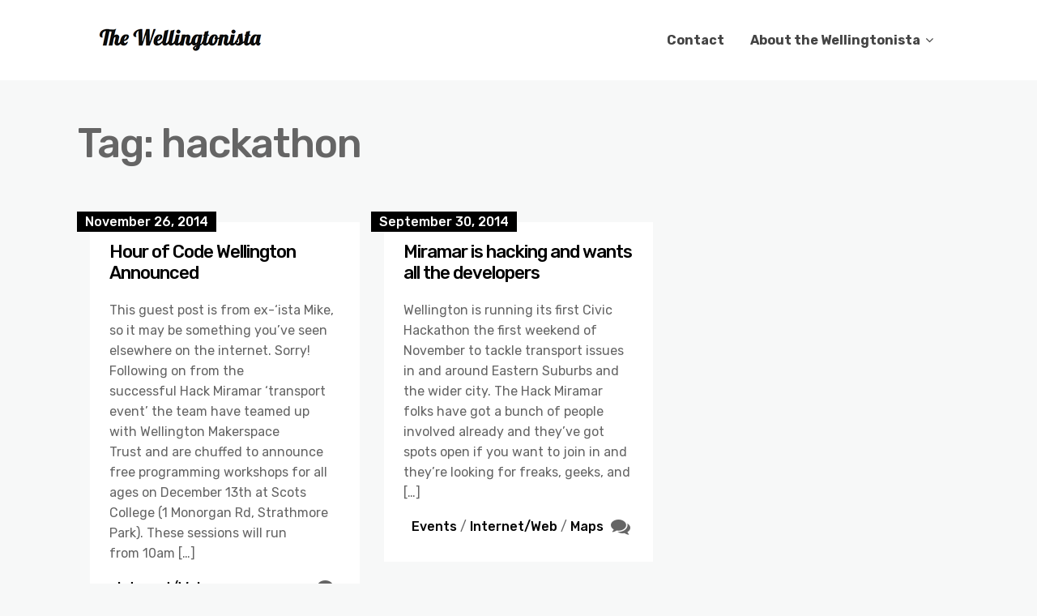

--- FILE ---
content_type: text/html; charset=UTF-8
request_url: https://wellingtonista.com/tag/hackathon/
body_size: 14927
content:
<!DOCTYPE html>
<html lang="en-NZ" prefix="og: http://ogp.me/ns# fb: http://ogp.me/ns/fb#">
	<head>
		<meta charset="UTF-8" />

		<!-- Mobile Specific Data -->
		<meta name="viewport" content="width=device-width, initial-scale=1.0">
		<meta http-equiv="X-UA-Compatible" content="ie=edge">
		<title>hackathon &#8211; The Wellingtonista</title>
<meta name='robots' content='max-image-preview:large' />
<link rel='dns-prefetch' href='//www.googletagmanager.com' />
<link rel='dns-prefetch' href='//fonts.googleapis.com' />
<link rel="alternate" type="application/rss+xml" title="The Wellingtonista &raquo; Feed" href="https://wellingtonista.com/feed/" />
<link rel="alternate" type="application/rss+xml" title="The Wellingtonista &raquo; Comments Feed" href="https://wellingtonista.com/comments/feed/" />
<link rel="alternate" type="application/rss+xml" title="The Wellingtonista &raquo; hackathon Tag Feed" href="https://wellingtonista.com/tag/hackathon/feed/" />
<style id='wp-img-auto-sizes-contain-inline-css' type='text/css'>
img:is([sizes=auto i],[sizes^="auto," i]){contain-intrinsic-size:3000px 1500px}
/*# sourceURL=wp-img-auto-sizes-contain-inline-css */
</style>
<style id='wp-emoji-styles-inline-css' type='text/css'>

	img.wp-smiley, img.emoji {
		display: inline !important;
		border: none !important;
		box-shadow: none !important;
		height: 1em !important;
		width: 1em !important;
		margin: 0 0.07em !important;
		vertical-align: -0.1em !important;
		background: none !important;
		padding: 0 !important;
	}
/*# sourceURL=wp-emoji-styles-inline-css */
</style>
<style id='wp-block-library-inline-css' type='text/css'>
:root{--wp-block-synced-color:#7a00df;--wp-block-synced-color--rgb:122,0,223;--wp-bound-block-color:var(--wp-block-synced-color);--wp-editor-canvas-background:#ddd;--wp-admin-theme-color:#007cba;--wp-admin-theme-color--rgb:0,124,186;--wp-admin-theme-color-darker-10:#006ba1;--wp-admin-theme-color-darker-10--rgb:0,107,160.5;--wp-admin-theme-color-darker-20:#005a87;--wp-admin-theme-color-darker-20--rgb:0,90,135;--wp-admin-border-width-focus:2px}@media (min-resolution:192dpi){:root{--wp-admin-border-width-focus:1.5px}}.wp-element-button{cursor:pointer}:root .has-very-light-gray-background-color{background-color:#eee}:root .has-very-dark-gray-background-color{background-color:#313131}:root .has-very-light-gray-color{color:#eee}:root .has-very-dark-gray-color{color:#313131}:root .has-vivid-green-cyan-to-vivid-cyan-blue-gradient-background{background:linear-gradient(135deg,#00d084,#0693e3)}:root .has-purple-crush-gradient-background{background:linear-gradient(135deg,#34e2e4,#4721fb 50%,#ab1dfe)}:root .has-hazy-dawn-gradient-background{background:linear-gradient(135deg,#faaca8,#dad0ec)}:root .has-subdued-olive-gradient-background{background:linear-gradient(135deg,#fafae1,#67a671)}:root .has-atomic-cream-gradient-background{background:linear-gradient(135deg,#fdd79a,#004a59)}:root .has-nightshade-gradient-background{background:linear-gradient(135deg,#330968,#31cdcf)}:root .has-midnight-gradient-background{background:linear-gradient(135deg,#020381,#2874fc)}:root{--wp--preset--font-size--normal:16px;--wp--preset--font-size--huge:42px}.has-regular-font-size{font-size:1em}.has-larger-font-size{font-size:2.625em}.has-normal-font-size{font-size:var(--wp--preset--font-size--normal)}.has-huge-font-size{font-size:var(--wp--preset--font-size--huge)}.has-text-align-center{text-align:center}.has-text-align-left{text-align:left}.has-text-align-right{text-align:right}.has-fit-text{white-space:nowrap!important}#end-resizable-editor-section{display:none}.aligncenter{clear:both}.items-justified-left{justify-content:flex-start}.items-justified-center{justify-content:center}.items-justified-right{justify-content:flex-end}.items-justified-space-between{justify-content:space-between}.screen-reader-text{border:0;clip-path:inset(50%);height:1px;margin:-1px;overflow:hidden;padding:0;position:absolute;width:1px;word-wrap:normal!important}.screen-reader-text:focus{background-color:#ddd;clip-path:none;color:#444;display:block;font-size:1em;height:auto;left:5px;line-height:normal;padding:15px 23px 14px;text-decoration:none;top:5px;width:auto;z-index:100000}html :where(.has-border-color){border-style:solid}html :where([style*=border-top-color]){border-top-style:solid}html :where([style*=border-right-color]){border-right-style:solid}html :where([style*=border-bottom-color]){border-bottom-style:solid}html :where([style*=border-left-color]){border-left-style:solid}html :where([style*=border-width]){border-style:solid}html :where([style*=border-top-width]){border-top-style:solid}html :where([style*=border-right-width]){border-right-style:solid}html :where([style*=border-bottom-width]){border-bottom-style:solid}html :where([style*=border-left-width]){border-left-style:solid}html :where(img[class*=wp-image-]){height:auto;max-width:100%}:where(figure){margin:0 0 1em}html :where(.is-position-sticky){--wp-admin--admin-bar--position-offset:var(--wp-admin--admin-bar--height,0px)}@media screen and (max-width:600px){html :where(.is-position-sticky){--wp-admin--admin-bar--position-offset:0px}}

/*# sourceURL=wp-block-library-inline-css */
</style><style id='wp-block-search-inline-css' type='text/css'>
.wp-block-search__button{margin-left:10px;word-break:normal}.wp-block-search__button.has-icon{line-height:0}.wp-block-search__button svg{height:1.25em;min-height:24px;min-width:24px;width:1.25em;fill:currentColor;vertical-align:text-bottom}:where(.wp-block-search__button){border:1px solid #ccc;padding:6px 10px}.wp-block-search__inside-wrapper{display:flex;flex:auto;flex-wrap:nowrap;max-width:100%}.wp-block-search__label{width:100%}.wp-block-search.wp-block-search__button-only .wp-block-search__button{box-sizing:border-box;display:flex;flex-shrink:0;justify-content:center;margin-left:0;max-width:100%}.wp-block-search.wp-block-search__button-only .wp-block-search__inside-wrapper{min-width:0!important;transition-property:width}.wp-block-search.wp-block-search__button-only .wp-block-search__input{flex-basis:100%;transition-duration:.3s}.wp-block-search.wp-block-search__button-only.wp-block-search__searchfield-hidden,.wp-block-search.wp-block-search__button-only.wp-block-search__searchfield-hidden .wp-block-search__inside-wrapper{overflow:hidden}.wp-block-search.wp-block-search__button-only.wp-block-search__searchfield-hidden .wp-block-search__input{border-left-width:0!important;border-right-width:0!important;flex-basis:0;flex-grow:0;margin:0;min-width:0!important;padding-left:0!important;padding-right:0!important;width:0!important}:where(.wp-block-search__input){appearance:none;border:1px solid #949494;flex-grow:1;font-family:inherit;font-size:inherit;font-style:inherit;font-weight:inherit;letter-spacing:inherit;line-height:inherit;margin-left:0;margin-right:0;min-width:3rem;padding:8px;text-decoration:unset!important;text-transform:inherit}:where(.wp-block-search__button-inside .wp-block-search__inside-wrapper){background-color:#fff;border:1px solid #949494;box-sizing:border-box;padding:4px}:where(.wp-block-search__button-inside .wp-block-search__inside-wrapper) .wp-block-search__input{border:none;border-radius:0;padding:0 4px}:where(.wp-block-search__button-inside .wp-block-search__inside-wrapper) .wp-block-search__input:focus{outline:none}:where(.wp-block-search__button-inside .wp-block-search__inside-wrapper) :where(.wp-block-search__button){padding:4px 8px}.wp-block-search.aligncenter .wp-block-search__inside-wrapper{margin:auto}.wp-block[data-align=right] .wp-block-search.wp-block-search__button-only .wp-block-search__inside-wrapper{float:right}
/*# sourceURL=https://wellingtonista.com/wp-includes/blocks/search/style.min.css */
</style>
<style id='global-styles-inline-css' type='text/css'>
:root{--wp--preset--aspect-ratio--square: 1;--wp--preset--aspect-ratio--4-3: 4/3;--wp--preset--aspect-ratio--3-4: 3/4;--wp--preset--aspect-ratio--3-2: 3/2;--wp--preset--aspect-ratio--2-3: 2/3;--wp--preset--aspect-ratio--16-9: 16/9;--wp--preset--aspect-ratio--9-16: 9/16;--wp--preset--color--black: #000000;--wp--preset--color--cyan-bluish-gray: #abb8c3;--wp--preset--color--white: #ffffff;--wp--preset--color--pale-pink: #f78da7;--wp--preset--color--vivid-red: #cf2e2e;--wp--preset--color--luminous-vivid-orange: #ff6900;--wp--preset--color--luminous-vivid-amber: #fcb900;--wp--preset--color--light-green-cyan: #7bdcb5;--wp--preset--color--vivid-green-cyan: #00d084;--wp--preset--color--pale-cyan-blue: #8ed1fc;--wp--preset--color--vivid-cyan-blue: #0693e3;--wp--preset--color--vivid-purple: #9b51e0;--wp--preset--gradient--vivid-cyan-blue-to-vivid-purple: linear-gradient(135deg,rgb(6,147,227) 0%,rgb(155,81,224) 100%);--wp--preset--gradient--light-green-cyan-to-vivid-green-cyan: linear-gradient(135deg,rgb(122,220,180) 0%,rgb(0,208,130) 100%);--wp--preset--gradient--luminous-vivid-amber-to-luminous-vivid-orange: linear-gradient(135deg,rgb(252,185,0) 0%,rgb(255,105,0) 100%);--wp--preset--gradient--luminous-vivid-orange-to-vivid-red: linear-gradient(135deg,rgb(255,105,0) 0%,rgb(207,46,46) 100%);--wp--preset--gradient--very-light-gray-to-cyan-bluish-gray: linear-gradient(135deg,rgb(238,238,238) 0%,rgb(169,184,195) 100%);--wp--preset--gradient--cool-to-warm-spectrum: linear-gradient(135deg,rgb(74,234,220) 0%,rgb(151,120,209) 20%,rgb(207,42,186) 40%,rgb(238,44,130) 60%,rgb(251,105,98) 80%,rgb(254,248,76) 100%);--wp--preset--gradient--blush-light-purple: linear-gradient(135deg,rgb(255,206,236) 0%,rgb(152,150,240) 100%);--wp--preset--gradient--blush-bordeaux: linear-gradient(135deg,rgb(254,205,165) 0%,rgb(254,45,45) 50%,rgb(107,0,62) 100%);--wp--preset--gradient--luminous-dusk: linear-gradient(135deg,rgb(255,203,112) 0%,rgb(199,81,192) 50%,rgb(65,88,208) 100%);--wp--preset--gradient--pale-ocean: linear-gradient(135deg,rgb(255,245,203) 0%,rgb(182,227,212) 50%,rgb(51,167,181) 100%);--wp--preset--gradient--electric-grass: linear-gradient(135deg,rgb(202,248,128) 0%,rgb(113,206,126) 100%);--wp--preset--gradient--midnight: linear-gradient(135deg,rgb(2,3,129) 0%,rgb(40,116,252) 100%);--wp--preset--font-size--small: 13px;--wp--preset--font-size--medium: 20px;--wp--preset--font-size--large: 36px;--wp--preset--font-size--x-large: 42px;--wp--preset--spacing--20: 0.44rem;--wp--preset--spacing--30: 0.67rem;--wp--preset--spacing--40: 1rem;--wp--preset--spacing--50: 1.5rem;--wp--preset--spacing--60: 2.25rem;--wp--preset--spacing--70: 3.38rem;--wp--preset--spacing--80: 5.06rem;--wp--preset--shadow--natural: 6px 6px 9px rgba(0, 0, 0, 0.2);--wp--preset--shadow--deep: 12px 12px 50px rgba(0, 0, 0, 0.4);--wp--preset--shadow--sharp: 6px 6px 0px rgba(0, 0, 0, 0.2);--wp--preset--shadow--outlined: 6px 6px 0px -3px rgb(255, 255, 255), 6px 6px rgb(0, 0, 0);--wp--preset--shadow--crisp: 6px 6px 0px rgb(0, 0, 0);}:where(.is-layout-flex){gap: 0.5em;}:where(.is-layout-grid){gap: 0.5em;}body .is-layout-flex{display: flex;}.is-layout-flex{flex-wrap: wrap;align-items: center;}.is-layout-flex > :is(*, div){margin: 0;}body .is-layout-grid{display: grid;}.is-layout-grid > :is(*, div){margin: 0;}:where(.wp-block-columns.is-layout-flex){gap: 2em;}:where(.wp-block-columns.is-layout-grid){gap: 2em;}:where(.wp-block-post-template.is-layout-flex){gap: 1.25em;}:where(.wp-block-post-template.is-layout-grid){gap: 1.25em;}.has-black-color{color: var(--wp--preset--color--black) !important;}.has-cyan-bluish-gray-color{color: var(--wp--preset--color--cyan-bluish-gray) !important;}.has-white-color{color: var(--wp--preset--color--white) !important;}.has-pale-pink-color{color: var(--wp--preset--color--pale-pink) !important;}.has-vivid-red-color{color: var(--wp--preset--color--vivid-red) !important;}.has-luminous-vivid-orange-color{color: var(--wp--preset--color--luminous-vivid-orange) !important;}.has-luminous-vivid-amber-color{color: var(--wp--preset--color--luminous-vivid-amber) !important;}.has-light-green-cyan-color{color: var(--wp--preset--color--light-green-cyan) !important;}.has-vivid-green-cyan-color{color: var(--wp--preset--color--vivid-green-cyan) !important;}.has-pale-cyan-blue-color{color: var(--wp--preset--color--pale-cyan-blue) !important;}.has-vivid-cyan-blue-color{color: var(--wp--preset--color--vivid-cyan-blue) !important;}.has-vivid-purple-color{color: var(--wp--preset--color--vivid-purple) !important;}.has-black-background-color{background-color: var(--wp--preset--color--black) !important;}.has-cyan-bluish-gray-background-color{background-color: var(--wp--preset--color--cyan-bluish-gray) !important;}.has-white-background-color{background-color: var(--wp--preset--color--white) !important;}.has-pale-pink-background-color{background-color: var(--wp--preset--color--pale-pink) !important;}.has-vivid-red-background-color{background-color: var(--wp--preset--color--vivid-red) !important;}.has-luminous-vivid-orange-background-color{background-color: var(--wp--preset--color--luminous-vivid-orange) !important;}.has-luminous-vivid-amber-background-color{background-color: var(--wp--preset--color--luminous-vivid-amber) !important;}.has-light-green-cyan-background-color{background-color: var(--wp--preset--color--light-green-cyan) !important;}.has-vivid-green-cyan-background-color{background-color: var(--wp--preset--color--vivid-green-cyan) !important;}.has-pale-cyan-blue-background-color{background-color: var(--wp--preset--color--pale-cyan-blue) !important;}.has-vivid-cyan-blue-background-color{background-color: var(--wp--preset--color--vivid-cyan-blue) !important;}.has-vivid-purple-background-color{background-color: var(--wp--preset--color--vivid-purple) !important;}.has-black-border-color{border-color: var(--wp--preset--color--black) !important;}.has-cyan-bluish-gray-border-color{border-color: var(--wp--preset--color--cyan-bluish-gray) !important;}.has-white-border-color{border-color: var(--wp--preset--color--white) !important;}.has-pale-pink-border-color{border-color: var(--wp--preset--color--pale-pink) !important;}.has-vivid-red-border-color{border-color: var(--wp--preset--color--vivid-red) !important;}.has-luminous-vivid-orange-border-color{border-color: var(--wp--preset--color--luminous-vivid-orange) !important;}.has-luminous-vivid-amber-border-color{border-color: var(--wp--preset--color--luminous-vivid-amber) !important;}.has-light-green-cyan-border-color{border-color: var(--wp--preset--color--light-green-cyan) !important;}.has-vivid-green-cyan-border-color{border-color: var(--wp--preset--color--vivid-green-cyan) !important;}.has-pale-cyan-blue-border-color{border-color: var(--wp--preset--color--pale-cyan-blue) !important;}.has-vivid-cyan-blue-border-color{border-color: var(--wp--preset--color--vivid-cyan-blue) !important;}.has-vivid-purple-border-color{border-color: var(--wp--preset--color--vivid-purple) !important;}.has-vivid-cyan-blue-to-vivid-purple-gradient-background{background: var(--wp--preset--gradient--vivid-cyan-blue-to-vivid-purple) !important;}.has-light-green-cyan-to-vivid-green-cyan-gradient-background{background: var(--wp--preset--gradient--light-green-cyan-to-vivid-green-cyan) !important;}.has-luminous-vivid-amber-to-luminous-vivid-orange-gradient-background{background: var(--wp--preset--gradient--luminous-vivid-amber-to-luminous-vivid-orange) !important;}.has-luminous-vivid-orange-to-vivid-red-gradient-background{background: var(--wp--preset--gradient--luminous-vivid-orange-to-vivid-red) !important;}.has-very-light-gray-to-cyan-bluish-gray-gradient-background{background: var(--wp--preset--gradient--very-light-gray-to-cyan-bluish-gray) !important;}.has-cool-to-warm-spectrum-gradient-background{background: var(--wp--preset--gradient--cool-to-warm-spectrum) !important;}.has-blush-light-purple-gradient-background{background: var(--wp--preset--gradient--blush-light-purple) !important;}.has-blush-bordeaux-gradient-background{background: var(--wp--preset--gradient--blush-bordeaux) !important;}.has-luminous-dusk-gradient-background{background: var(--wp--preset--gradient--luminous-dusk) !important;}.has-pale-ocean-gradient-background{background: var(--wp--preset--gradient--pale-ocean) !important;}.has-electric-grass-gradient-background{background: var(--wp--preset--gradient--electric-grass) !important;}.has-midnight-gradient-background{background: var(--wp--preset--gradient--midnight) !important;}.has-small-font-size{font-size: var(--wp--preset--font-size--small) !important;}.has-medium-font-size{font-size: var(--wp--preset--font-size--medium) !important;}.has-large-font-size{font-size: var(--wp--preset--font-size--large) !important;}.has-x-large-font-size{font-size: var(--wp--preset--font-size--x-large) !important;}
/*# sourceURL=global-styles-inline-css */
</style>

<style id='classic-theme-styles-inline-css' type='text/css'>
/*! This file is auto-generated */
.wp-block-button__link{color:#fff;background-color:#32373c;border-radius:9999px;box-shadow:none;text-decoration:none;padding:calc(.667em + 2px) calc(1.333em + 2px);font-size:1.125em}.wp-block-file__button{background:#32373c;color:#fff;text-decoration:none}
/*# sourceURL=/wp-includes/css/classic-themes.min.css */
</style>
<link rel='stylesheet' id='minimalist-blog-gfonts-css' href='https://fonts.googleapis.com/css?family=Lora%3A700i%7CRubik%3A400%2C500%2C700&#038;subset=cyrillic-ext%2Ccyrillic%2Cvietnamese%2Clatin-ext%2Clatin&#038;ver=1.0.0' type='text/css' media='all' />
<link rel='stylesheet' id='minimalist-blog-fontawesome-css' href='https://wellingtonista.com/wp-content/themes/minimalist-blog/assets/css/font-awesome.min.css?ver=1.0.0' type='text/css' media='all' />
<link rel='stylesheet' id='minimalist-blog-normalize-css' href='https://wellingtonista.com/wp-content/themes/minimalist-blog/assets/css/normalize.css?ver=1.0.0' type='text/css' media='all' />
<link rel='stylesheet' id='minimalist-blog-skeleton-css' href='https://wellingtonista.com/wp-content/themes/minimalist-blog/assets/css/skeleton.css?ver=1.0.0' type='text/css' media='all' />
<link rel='stylesheet' id='minimalist-blog-main-style-css' href='https://wellingtonista.com/wp-content/themes/minimalist-blog/assets/css/main.css?ver=1.6' type='text/css' media='all' />
<link rel='stylesheet' id='minimalist-blog-style-css-css' href='https://wellingtonista.com/wp-content/themes/minimalist-blog/style.css?ver=1.6' type='text/css' media='all' />
<style id='minimalist-blog-style-css-inline-css' type='text/css'>

        .single-masonry .post-date,
        .menubar-close,
        .button,
        .ct-slider-main .ct-cat,
        .item-block .post-excerpt .post-date {
            background-color: #000000;
        }
        .grid-item a,
        .footer a:hover,
        a:hover,
        .button:hover,
        .link-pages > .page-numbers,
        h4,
        .next-post-wrap::before,
        .previous-post-wrap::before,
        .main-nav li a:hover,
        ul .highlight::after,
        .ct-slider-main .ct-caption .fpc-underline,
        .item-block .fpc-underline {
            color: #000000;
        }
        .button:hover,
        .link-pages > .page-numbers,
        .button {
            border: 1px solid #000000;
        }
        .footer {
            border-top: 2px solid #000000;
        }
        .footer .footer-site-info {
            border-top: 1px solid #000000;
        }
        .grid-item .post-wrap:hover,
        .main-nav > .menu-item-has-children:hover > ul,
        .sticky .post-wrap {
            border-bottom: 1px solid #000000;
        }
        .main-nav .menu-item-has-children .menu-item-has-children > ul {
            border-left: 1px solid #000000;
        }
        .form-submit #submit,
        .search-submit,
        input[type="search"].search-field,
        input:hover,
        input[type="text"]:hover,
        input[type="email"]:hover,
        input[type="url"]:hover,
        textarea:hover,
        input[type="search"].wp-block-search__input,
        .wp-block-search__button,
        .item-block .fpc-underline,
        .input-newsletter > input,
        .input-newsletter .input-newsletter-button > input  {
            border-bottom-color: #000000;
        }
        .single-post-content .post-date,
        .single-page-content .post-date {
            background-color: #000000;
            border: 1rem solid #000000;
        }
        .entry-footer,
        .comment {
            border-top: 2px solid #000000;
        }
        .bypostauthor article {
            border: 2px solid #000000;
        }/* Mozilla based browser */
        ::-moz-selection {
            background-color: #000000;
            color: #fff;
        }

        /* Opera browser */
        ::-o-selection {
            background-color: #000000;
            color: #fff;
        }

        /* Internet Explorer browser*/
        ::-ms-selection {
            background-color: #000000;
            color: #fff;
        }

        /* Chrome and safari browser */
        ::-webkit-selection {
            background-color: #000000;
            color: #fff;
        }

        /* Default */
        ::selection {
            background-color: #000000;
            color: #fff;
        }
/*# sourceURL=minimalist-blog-style-css-inline-css */
</style>
<link rel='stylesheet' id='jquery.lightbox.min.css-css' href='https://wellingtonista.com/wp-content/plugins/wp-jquery-lightbox/lightboxes/wp-jquery-lightbox/styles/lightbox.min.css?ver=2.3.4' type='text/css' media='all' />
<link rel='stylesheet' id='jqlb-overrides-css' href='https://wellingtonista.com/wp-content/plugins/wp-jquery-lightbox/lightboxes/wp-jquery-lightbox/styles/overrides.css?ver=2.3.4' type='text/css' media='all' />
<style id='jqlb-overrides-inline-css' type='text/css'>

			#outerImageContainer {
				box-shadow: 0 0 4px 2px rgba(0,0,0,.2);
			}
			#imageContainer{
				padding: 8px;
			}
			#imageDataContainer {
				box-shadow: none;
				z-index: auto;
			}
			#prevArrow,
			#nextArrow{
				background-color: #ffffff;
				color: #000000;
			}
/*# sourceURL=jqlb-overrides-inline-css */
</style>
<script type="text/javascript" src="https://wellingtonista.com/wp-includes/js/jquery/jquery.min.js?ver=3.7.1" id="jquery-core-js"></script>
<script type="text/javascript" src="https://wellingtonista.com/wp-includes/js/jquery/jquery-migrate.min.js?ver=3.4.1" id="jquery-migrate-js"></script>

<!-- Google tag (gtag.js) snippet added by Site Kit -->
<!-- Google Analytics snippet added by Site Kit -->
<script type="text/javascript" src="https://www.googletagmanager.com/gtag/js?id=G-T5EX9LHDM4" id="google_gtagjs-js" async></script>
<script type="text/javascript" id="google_gtagjs-js-after">
/* <![CDATA[ */
window.dataLayer = window.dataLayer || [];function gtag(){dataLayer.push(arguments);}
gtag("set","linker",{"domains":["wellingtonista.com"]});
gtag("js", new Date());
gtag("set", "developer_id.dZTNiMT", true);
gtag("config", "G-T5EX9LHDM4");
//# sourceURL=google_gtagjs-js-after
/* ]]> */
</script>
<link rel="https://api.w.org/" href="https://wellingtonista.com/wp-json/" /><link rel="alternate" title="JSON" type="application/json" href="https://wellingtonista.com/wp-json/wp/v2/tags/1638" /><link rel="EditURI" type="application/rsd+xml" title="RSD" href="https://wellingtonista.com/xmlrpc.php?rsd" />
<meta name="generator" content="WordPress 6.9" />
<meta name="generator" content="Site Kit by Google 1.171.0" /><!-- Analytics by WP Statistics - https://wp-statistics.com -->

<!-- Google Tag Manager snippet added by Site Kit -->
<script type="text/javascript">
/* <![CDATA[ */

			( function( w, d, s, l, i ) {
				w[l] = w[l] || [];
				w[l].push( {'gtm.start': new Date().getTime(), event: 'gtm.js'} );
				var f = d.getElementsByTagName( s )[0],
					j = d.createElement( s ), dl = l != 'dataLayer' ? '&l=' + l : '';
				j.async = true;
				j.src = 'https://www.googletagmanager.com/gtm.js?id=' + i + dl;
				f.parentNode.insertBefore( j, f );
			} )( window, document, 'script', 'dataLayer', 'GTM-MGTHHXZ' );
			
/* ]]> */
</script>

<!-- End Google Tag Manager snippet added by Site Kit -->
<link rel="icon" href="https://wellingtonista.com/wp-content/uploads/2024/08/w-150x150.png" sizes="32x32" />
<link rel="icon" href="https://wellingtonista.com/wp-content/uploads/2024/08/w-300x300.png" sizes="192x192" />
<link rel="apple-touch-icon" href="https://wellingtonista.com/wp-content/uploads/2024/08/w-300x300.png" />
<meta name="msapplication-TileImage" content="https://wellingtonista.com/wp-content/uploads/2024/08/w-300x300.png" />

<!-- START - Open Graph and Twitter Card Tags 3.3.7 -->
 <!-- Facebook Open Graph -->
  <meta property="og:locale" content="en_GB"/>
  <meta property="og:site_name" content="The Wellingtonista"/>
  <meta property="og:title" content="hackathon"/>
  <meta property="og:url" content="https://wellingtonista.com/tag/hackathon/"/>
  <meta property="og:type" content="article"/>
  <meta property="og:description" content="Random stuff about Wellington since 2005"/>
  <meta property="og:image" content="https://wellingtonista.com/wp-content/uploads/2024/09/pat-ho-2FCVdvwqmGg-unsplash-scaled.jpg"/>
  <meta property="og:image:url" content="https://wellingtonista.com/wp-content/uploads/2024/09/pat-ho-2FCVdvwqmGg-unsplash-scaled.jpg"/>
  <meta property="og:image:secure_url" content="https://wellingtonista.com/wp-content/uploads/2024/09/pat-ho-2FCVdvwqmGg-unsplash-scaled.jpg"/>
  <meta property="article:publisher" content="https://www.facebook.com/Wellingtonista/"/>
 <!-- Google+ / Schema.org -->
 <!-- Twitter Cards -->
  <meta name="twitter:title" content="hackathon"/>
  <meta name="twitter:url" content="https://wellingtonista.com/tag/hackathon/"/>
  <meta name="twitter:description" content="Random stuff about Wellington since 2005"/>
  <meta name="twitter:image" content="https://wellingtonista.com/wp-content/uploads/2024/09/pat-ho-2FCVdvwqmGg-unsplash-scaled.jpg"/>
  <meta name="twitter:card" content="summary_large_image"/>
  <meta name="twitter:site" content="@wellingtonista"/>
 <!-- SEO -->
 <!-- Misc. tags -->
 <!-- is_tag -->
<!-- END - Open Graph and Twitter Card Tags 3.3.7 -->
	
	</head>

	<body class="archive tag tag-hackathon tag-1638 wp-custom-logo wp-embed-responsive wp-theme-minimalist-blog sticky-header">
			<!-- Google Tag Manager (noscript) snippet added by Site Kit -->
		<noscript>
			<iframe src="https://www.googletagmanager.com/ns.html?id=GTM-MGTHHXZ" height="0" width="0" style="display:none;visibility:hidden"></iframe>
		</noscript>
		<!-- End Google Tag Manager (noscript) snippet added by Site Kit -->
		        <a class="skip-link" href="#content">
        Skip to content</a>
	  	<header class="site-header">
	        <div class="container">
	            <div class="row">
		                <div class="site-branding">
			                    <a href="https://wellingtonista.com/" class="custom-logo-link" rel="home"><img width="220" height="55" src="https://wellingtonista.com/wp-content/uploads/2022/03/logo.png" class="custom-logo" alt="The Wellingtonista" decoding="async" /></a>		                </div><!-- /.site-branding -->

	                	<nav class="menu-all-pages-container"><ul id="menu-wptouch-recovered-page-menu" class="main-nav"><li id="menu-item-11568" class="menu-item menu-item-type-post_type menu-item-object-page menu-item-11568"><a href="https://wellingtonista.com/contact/">Contact</a></li>
<li id="menu-item-11569" class="menu-item menu-item-type-post_type menu-item-object-page menu-item-has-children menu-item-11569"><a href="https://wellingtonista.com/about/">About the Wellingtonista</a>
<ul class="sub-menu">
	<li id="menu-item-11570" class="menu-item menu-item-type-post_type menu-item-object-page menu-item-11570"><a href="https://wellingtonista.com/about/gone-fishing/">Gone Fishing</a></li>
	<li id="menu-item-11571" class="menu-item menu-item-type-post_type menu-item-object-page menu-item-11571"><a href="https://wellingtonista.com/about/write/">Write for the Wellingtonista</a></li>
</ul>
</li>
</ul></nav>						 <div class="mobile-navigation">
						 					    			<a href="#" class="menubar-right"><i class="fa fa-bars has-logo"></i></a>
				    		
			        		<nav class="nav-parent">
								<ul id="menu-wptouch-recovered-page-menu-1" class="mobile-nav"><li class="menu-item menu-item-type-post_type menu-item-object-page menu-item-11568"><a href="https://wellingtonista.com/contact/">Contact</a></li>
<li class="menu-item menu-item-type-post_type menu-item-object-page menu-item-has-children menu-item-11569"><a href="https://wellingtonista.com/about/">About the Wellingtonista</a><a href="#" class="dropdown-toggle"><i class="fa fa-ellipsis-v"></i></a>
<ul class="sub-menu">
	<li class="menu-item menu-item-type-post_type menu-item-object-page menu-item-11570"><a href="https://wellingtonista.com/about/gone-fishing/">Gone Fishing</a></li>
	<li class="menu-item menu-item-type-post_type menu-item-object-page menu-item-11571"><a href="https://wellingtonista.com/about/write/">Write for the Wellingtonista</a></li>
</ul>
</li>
</ul>						        <a href="#" class="menubar-close"><i class="fa fa-close"></i></a>
			        		</nav>
						</div> <!-- /.mobile-navigation -->

	            </div><!-- /.row -->
	        </div><!-- /.container -->
	    </header>
<div class="container archive-title">
	<div class="row">
		<header class="page-header">
			<h1 class="page-title">Tag: <span>hackathon</span></h1>		</header><!-- .page-header -->
	</div>
</div>


    <div class="masonry-layout container">
        <div class="row grid">
            <div id="post-10751" class="grid-item four columns single-masonry post-10751 post type-post status-publish format-standard hentry category-internet-web tag-hackathon tag-miramar">
	<div class="post-wrap">
		
		
		<div class="post-excerpt">
			<div class="post-date">
				<span>November 26, 2014</span>
			</div><!-- /.post-date -->
			<h3><a href="https://wellingtonista.com/2014/11/26/hour-code-wellington-announced/">Hour of Code Wellington Announced</a></h3>
			<p>This guest post is from ex-&#8216;ista Mike, so it may be something you&#8217;ve seen elsewhere on the internet. Sorry!  Following on from the successful Hack Miramar &#8216;transport event&#8217; the team have teamed up with Wellington Makerspace Trust and are chuffed to announce free programming workshops for all ages on December 13th at Scots College (1 Monorgan Rd, Strathmore Park). These sessions will run from 10am [&hellip;]</p>

			<div class="excerpt-footer vertical-align clearfix">
				<div class="excerpt-author">
					<div class="author-name">Guest</div><!-- /.author-name -->
					<a href="https://wellingtonista.com/author/guest/"></a>
				</div><!-- /.excerpt-author -->

					<div class="excerpt-category"><a href="https://wellingtonista.com/category/internet-web/" rel="category tag">Internet/Web</a></div><!-- /.excerpt-category -->
				<div class="excerpt-comments">
					<div class="comments-count">
						0 Comment					</div><!-- /.comments-count -->
				</div><!-- /.excerpt-comments -->
			</div><!-- /.excerpt-footer -->
		</div><!-- /.post-excerpt -->
	</div><!-- /.post-wrap -->
</div>
<div id="post-10580" class="grid-item four columns single-masonry post-10580 post type-post status-publish format-standard hentry category-events category-internet-web category-maps tag-data tag-hackathon tag-miramar">
	<div class="post-wrap">
		
		
		<div class="post-excerpt">
			<div class="post-date">
				<span>September 30, 2014</span>
			</div><!-- /.post-date -->
			<h3><a href="https://wellingtonista.com/2014/09/30/miramar-hacking-wants-developers/">Miramar is hacking and wants all the developers</a></h3>
			<p>Wellington is running its first Civic Hackathon the first weekend of November to tackle transport issues in and around Eastern Suburbs and the wider city. The Hack Miramar folks have got a bunch of people involved already and they&#8217;ve got spots open if you want to join in and they&#8217;re looking for freaks, geeks, and [&hellip;]</p>

			<div class="excerpt-footer vertical-align clearfix">
				<div class="excerpt-author">
					<div class="author-name">Guest</div><!-- /.author-name -->
					<a href="https://wellingtonista.com/author/guest/"></a>
				</div><!-- /.excerpt-author -->

					<div class="excerpt-category"><a href="https://wellingtonista.com/category/events/" rel="category tag">Events</a> / <a href="https://wellingtonista.com/category/internet-web/" rel="category tag">Internet/Web</a> / <a href="https://wellingtonista.com/category/maps/" rel="category tag">Maps</a></div><!-- /.excerpt-category -->
				<div class="excerpt-comments">
					<div class="comments-count">
						0 Comment					</div><!-- /.comments-count -->
				</div><!-- /.excerpt-comments -->
			</div><!-- /.excerpt-footer -->
		</div><!-- /.post-excerpt -->
	</div><!-- /.post-wrap -->
</div>
        </div><!-- /.row -->
    </div><!-- /.container -->

    
		<footer class="footer">
						<div class="u-full-width">
				<div class="container">
					<div class="row">
						<div class="six columns">
							<div id="block-2" class="widget_block widget_search widgetarea"><form role="search" method="get" action="https://wellingtonista.com/" class="wp-block-search__button-inside wp-block-search__text-button wp-block-search"    ><label class="wp-block-search__label" for="wp-block-search__input-1" >Search</label><div class="wp-block-search__inside-wrapper" ><input class="wp-block-search__input" id="wp-block-search__input-1" placeholder="" value="" type="search" name="s" required /><button aria-label="Search" class="wp-block-search__button wp-element-button" type="submit" >Search</button></div></form></div><!-- /.widgetarea -->						</div><!-- /.six columns -->
						<div class="three columns">
							<div id="categories-3" class="widget_categories widgetarea"><h3 class="widget-title">Categories</h3><form action="https://wellingtonista.com" method="get"><label class="screen-reader-text" for="cat">Categories</label><select  name='cat' id='cat' class='postform'>
	<option value='-1'>Select Category</option>
	<option class="level-0" value="1790">Accomodation&nbsp;&nbsp;(3)</option>
	<option class="level-0" value="1689">Anzac&nbsp;&nbsp;(1)</option>
	<option class="level-0" value="98">Architecture&nbsp;&nbsp;(42)</option>
	<option class="level-0" value="86">Art&nbsp;&nbsp;(143)</option>
	<option class="level-1" value="1295">&nbsp;&nbsp;&nbsp;Books&nbsp;&nbsp;(14)</option>
	<option class="level-0" value="1958">best of the week&nbsp;&nbsp;(6)</option>
	<option class="level-0" value="87">Comedy&nbsp;&nbsp;(79)</option>
	<option class="level-0" value="1756">Community&nbsp;&nbsp;(9)</option>
	<option class="level-0" value="88">Crafts&nbsp;&nbsp;(55)</option>
	<option class="level-0" value="1345">Dance&nbsp;&nbsp;(44)</option>
	<option class="level-0" value="1651">Data&nbsp;&nbsp;(2)</option>
	<option class="level-0" value="1789">Earthquake&nbsp;&nbsp;(1)</option>
	<option class="level-0" value="1986">Emma&nbsp;&nbsp;(5)</option>
	<option class="level-0" value="142">Environment&nbsp;&nbsp;(42)</option>
	<option class="level-0" value="58">Events&nbsp;&nbsp;(368)</option>
	<option class="level-0" value="68">Fashion&nbsp;&nbsp;(16)</option>
	<option class="level-0" value="144">Festival&nbsp;&nbsp;(160)</option>
	<option class="level-0" value="90">Film&nbsp;&nbsp;(173)</option>
	<option class="level-1" value="1884">&nbsp;&nbsp;&nbsp;DocEdge&nbsp;&nbsp;(3)</option>
	<option class="level-0" value="56">Food &amp; Drink&nbsp;&nbsp;(314)</option>
	<option class="level-1" value="1085">&nbsp;&nbsp;&nbsp;Beer&nbsp;&nbsp;(40)</option>
	<option class="level-0" value="1794">freebies&nbsp;&nbsp;(3)</option>
	<option class="level-0" value="1795">giveaway&nbsp;&nbsp;(3)</option>
	<option class="level-0" value="206">Hutt Valley&nbsp;&nbsp;(36)</option>
	<option class="level-0" value="102">Internet/Web&nbsp;&nbsp;(124)</option>
	<option class="level-0" value="1967">Interviews&nbsp;&nbsp;(4)</option>
	<option class="level-0" value="1176">Joanna&nbsp;&nbsp;(19)</option>
	<option class="level-0" value="227">Kapiti&nbsp;&nbsp;(6)</option>
	<option class="level-0" value="1614">Maps&nbsp;&nbsp;(6)</option>
	<option class="level-0" value="61">Miscellaneous&nbsp;&nbsp;(50)</option>
	<option class="level-0" value="299">Museum&nbsp;&nbsp;(9)</option>
	<option class="level-0" value="92">Music&nbsp;&nbsp;(155)</option>
	<option class="level-0" value="1049">Newtownista&nbsp;&nbsp;(3)</option>
	<option class="level-0" value="947">Notional Significance&nbsp;&nbsp;(27)</option>
	<option class="level-0" value="1726">opera&nbsp;&nbsp;(10)</option>
	<option class="level-0" value="149">Outdoors&nbsp;&nbsp;(84)</option>
	<option class="level-0" value="93">Photography&nbsp;&nbsp;(23)</option>
	<option class="level-0" value="156">Politics&nbsp;&nbsp;(119)</option>
	<option class="level-1" value="1393">&nbsp;&nbsp;&nbsp;Elections 2013&nbsp;&nbsp;(37)</option>
	<option class="level-1" value="1785">&nbsp;&nbsp;&nbsp;Elections 2016&nbsp;&nbsp;(5)</option>
	<option class="level-1" value="834">&nbsp;&nbsp;&nbsp;Elections2010&nbsp;&nbsp;(15)</option>
	<option class="level-1" value="1121">&nbsp;&nbsp;&nbsp;Elections2011&nbsp;&nbsp;(18)</option>
	<option class="level-1" value="1609">&nbsp;&nbsp;&nbsp;Elections2014&nbsp;&nbsp;(11)</option>
	<option class="level-0" value="222">Porirua&nbsp;&nbsp;(10)</option>
	<option class="level-0" value="1970">profiles&nbsp;&nbsp;(1)</option>
	<option class="level-0" value="1792">public servants&nbsp;&nbsp;(1)</option>
	<option class="level-0" value="1919">Puppetry&nbsp;&nbsp;(1)</option>
	<option class="level-0" value="67">Retail&nbsp;&nbsp;(38)</option>
	<option class="level-0" value="1793">review&nbsp;&nbsp;(30)</option>
	<option class="level-0" value="472">Sights&nbsp;&nbsp;(13)</option>
	<option class="level-0" value="69">Sport&nbsp;&nbsp;(57)</option>
	<option class="level-0" value="77">Suburbs&nbsp;&nbsp;(57)</option>
	<option class="level-0" value="50">TAWA&nbsp;&nbsp;(56)</option>
	<option class="level-0" value="194">Television&nbsp;&nbsp;(10)</option>
	<option class="level-0" value="95">Theatre&nbsp;&nbsp;(333)</option>
	<option class="level-0" value="99">Transport&nbsp;&nbsp;(90)</option>
	<option class="level-0" value="70">Uncategorised&nbsp;&nbsp;(81)</option>
	<option class="level-0" value="97">Urban Issues&nbsp;&nbsp;(84)</option>
	<option class="level-0" value="101">Video&nbsp;&nbsp;(39)</option>
	<option class="level-0" value="1652">Visualisation&nbsp;&nbsp;(4)</option>
	<option class="level-0" value="1962">Wairarapa&nbsp;&nbsp;(1)</option>
	<option class="level-0" value="1755">Walking&nbsp;&nbsp;(7)</option>
	<option class="level-0" value="100">Waterfront&nbsp;&nbsp;(38)</option>
	<option class="level-0" value="1631">Weather&nbsp;&nbsp;(6)</option>
	<option class="level-0" value="103">Wellingtonista&nbsp;&nbsp;(81)</option>
	<option class="level-0" value="1183">Wishlist&nbsp;&nbsp;(1)</option>
</select>
</form><script type="text/javascript">
/* <![CDATA[ */

( ( dropdownId ) => {
	const dropdown = document.getElementById( dropdownId );
	function onSelectChange() {
		setTimeout( () => {
			if ( 'escape' === dropdown.dataset.lastkey ) {
				return;
			}
			if ( dropdown.value && parseInt( dropdown.value ) > 0 && dropdown instanceof HTMLSelectElement ) {
				dropdown.parentElement.submit();
			}
		}, 250 );
	}
	function onKeyUp( event ) {
		if ( 'Escape' === event.key ) {
			dropdown.dataset.lastkey = 'escape';
		} else {
			delete dropdown.dataset.lastkey;
		}
	}
	function onClick() {
		delete dropdown.dataset.lastkey;
	}
	dropdown.addEventListener( 'keyup', onKeyUp );
	dropdown.addEventListener( 'click', onClick );
	dropdown.addEventListener( 'change', onSelectChange );
})( "cat" );

//# sourceURL=WP_Widget_Categories%3A%3Awidget
/* ]]> */
</script>
</div><!-- /.widgetarea -->						</div><!-- /.three columns -->
						<div class="three columns">
							<div id="archives-3" class="widget_archive widgetarea"><h3 class="widget-title">Archives</h3>		<label class="screen-reader-text" for="archives-dropdown-3">Archives</label>
		<select id="archives-dropdown-3" name="archive-dropdown">
			
			<option value="">Select Month</option>
				<option value='https://wellingtonista.com/2026/01/'> January 2026 &nbsp;(1)</option>
	<option value='https://wellingtonista.com/2025/11/'> November 2025 &nbsp;(4)</option>
	<option value='https://wellingtonista.com/2025/05/'> May 2025 &nbsp;(1)</option>
	<option value='https://wellingtonista.com/2025/04/'> April 2025 &nbsp;(2)</option>
	<option value='https://wellingtonista.com/2025/03/'> March 2025 &nbsp;(3)</option>
	<option value='https://wellingtonista.com/2025/02/'> February 2025 &nbsp;(1)</option>
	<option value='https://wellingtonista.com/2025/01/'> January 2025 &nbsp;(1)</option>
	<option value='https://wellingtonista.com/2024/11/'> November 2024 &nbsp;(2)</option>
	<option value='https://wellingtonista.com/2024/10/'> October 2024 &nbsp;(2)</option>
	<option value='https://wellingtonista.com/2024/09/'> September 2024 &nbsp;(5)</option>
	<option value='https://wellingtonista.com/2024/08/'> August 2024 &nbsp;(4)</option>
	<option value='https://wellingtonista.com/2024/07/'> July 2024 &nbsp;(5)</option>
	<option value='https://wellingtonista.com/2024/06/'> June 2024 &nbsp;(7)</option>
	<option value='https://wellingtonista.com/2024/05/'> May 2024 &nbsp;(7)</option>
	<option value='https://wellingtonista.com/2024/04/'> April 2024 &nbsp;(1)</option>
	<option value='https://wellingtonista.com/2024/02/'> February 2024 &nbsp;(1)</option>
	<option value='https://wellingtonista.com/2023/11/'> November 2023 &nbsp;(2)</option>
	<option value='https://wellingtonista.com/2023/10/'> October 2023 &nbsp;(3)</option>
	<option value='https://wellingtonista.com/2023/09/'> September 2023 &nbsp;(3)</option>
	<option value='https://wellingtonista.com/2023/08/'> August 2023 &nbsp;(2)</option>
	<option value='https://wellingtonista.com/2023/07/'> July 2023 &nbsp;(2)</option>
	<option value='https://wellingtonista.com/2023/06/'> June 2023 &nbsp;(2)</option>
	<option value='https://wellingtonista.com/2023/05/'> May 2023 &nbsp;(4)</option>
	<option value='https://wellingtonista.com/2023/03/'> March 2023 &nbsp;(4)</option>
	<option value='https://wellingtonista.com/2023/02/'> February 2023 &nbsp;(7)</option>
	<option value='https://wellingtonista.com/2023/01/'> January 2023 &nbsp;(1)</option>
	<option value='https://wellingtonista.com/2022/12/'> December 2022 &nbsp;(1)</option>
	<option value='https://wellingtonista.com/2022/11/'> November 2022 &nbsp;(5)</option>
	<option value='https://wellingtonista.com/2022/10/'> October 2022 &nbsp;(5)</option>
	<option value='https://wellingtonista.com/2022/09/'> September 2022 &nbsp;(2)</option>
	<option value='https://wellingtonista.com/2022/08/'> August 2022 &nbsp;(3)</option>
	<option value='https://wellingtonista.com/2022/07/'> July 2022 &nbsp;(2)</option>
	<option value='https://wellingtonista.com/2022/05/'> May 2022 &nbsp;(1)</option>
	<option value='https://wellingtonista.com/2022/02/'> February 2022 &nbsp;(1)</option>
	<option value='https://wellingtonista.com/2022/01/'> January 2022 &nbsp;(1)</option>
	<option value='https://wellingtonista.com/2021/12/'> December 2021 &nbsp;(1)</option>
	<option value='https://wellingtonista.com/2021/11/'> November 2021 &nbsp;(4)</option>
	<option value='https://wellingtonista.com/2021/10/'> October 2021 &nbsp;(1)</option>
	<option value='https://wellingtonista.com/2021/09/'> September 2021 &nbsp;(1)</option>
	<option value='https://wellingtonista.com/2021/07/'> July 2021 &nbsp;(1)</option>
	<option value='https://wellingtonista.com/2021/06/'> June 2021 &nbsp;(6)</option>
	<option value='https://wellingtonista.com/2021/05/'> May 2021 &nbsp;(4)</option>
	<option value='https://wellingtonista.com/2021/04/'> April 2021 &nbsp;(1)</option>
	<option value='https://wellingtonista.com/2021/01/'> January 2021 &nbsp;(2)</option>
	<option value='https://wellingtonista.com/2020/12/'> December 2020 &nbsp;(1)</option>
	<option value='https://wellingtonista.com/2020/11/'> November 2020 &nbsp;(4)</option>
	<option value='https://wellingtonista.com/2020/10/'> October 2020 &nbsp;(1)</option>
	<option value='https://wellingtonista.com/2020/09/'> September 2020 &nbsp;(4)</option>
	<option value='https://wellingtonista.com/2020/08/'> August 2020 &nbsp;(5)</option>
	<option value='https://wellingtonista.com/2020/07/'> July 2020 &nbsp;(2)</option>
	<option value='https://wellingtonista.com/2020/06/'> June 2020 &nbsp;(2)</option>
	<option value='https://wellingtonista.com/2020/04/'> April 2020 &nbsp;(1)</option>
	<option value='https://wellingtonista.com/2020/03/'> March 2020 &nbsp;(5)</option>
	<option value='https://wellingtonista.com/2020/02/'> February 2020 &nbsp;(5)</option>
	<option value='https://wellingtonista.com/2020/01/'> January 2020 &nbsp;(1)</option>
	<option value='https://wellingtonista.com/2019/11/'> November 2019 &nbsp;(2)</option>
	<option value='https://wellingtonista.com/2019/10/'> October 2019 &nbsp;(3)</option>
	<option value='https://wellingtonista.com/2019/09/'> September 2019 &nbsp;(5)</option>
	<option value='https://wellingtonista.com/2019/08/'> August 2019 &nbsp;(3)</option>
	<option value='https://wellingtonista.com/2019/07/'> July 2019 &nbsp;(7)</option>
	<option value='https://wellingtonista.com/2019/06/'> June 2019 &nbsp;(8)</option>
	<option value='https://wellingtonista.com/2019/05/'> May 2019 &nbsp;(12)</option>
	<option value='https://wellingtonista.com/2019/03/'> March 2019 &nbsp;(8)</option>
	<option value='https://wellingtonista.com/2019/02/'> February 2019 &nbsp;(4)</option>
	<option value='https://wellingtonista.com/2019/01/'> January 2019 &nbsp;(1)</option>
	<option value='https://wellingtonista.com/2018/12/'> December 2018 &nbsp;(3)</option>
	<option value='https://wellingtonista.com/2018/11/'> November 2018 &nbsp;(2)</option>
	<option value='https://wellingtonista.com/2018/10/'> October 2018 &nbsp;(6)</option>
	<option value='https://wellingtonista.com/2018/09/'> September 2018 &nbsp;(6)</option>
	<option value='https://wellingtonista.com/2018/08/'> August 2018 &nbsp;(7)</option>
	<option value='https://wellingtonista.com/2018/07/'> July 2018 &nbsp;(6)</option>
	<option value='https://wellingtonista.com/2018/06/'> June 2018 &nbsp;(13)</option>
	<option value='https://wellingtonista.com/2018/05/'> May 2018 &nbsp;(17)</option>
	<option value='https://wellingtonista.com/2018/04/'> April 2018 &nbsp;(4)</option>
	<option value='https://wellingtonista.com/2018/03/'> March 2018 &nbsp;(10)</option>
	<option value='https://wellingtonista.com/2018/02/'> February 2018 &nbsp;(3)</option>
	<option value='https://wellingtonista.com/2017/11/'> November 2017 &nbsp;(1)</option>
	<option value='https://wellingtonista.com/2017/10/'> October 2017 &nbsp;(5)</option>
	<option value='https://wellingtonista.com/2017/09/'> September 2017 &nbsp;(4)</option>
	<option value='https://wellingtonista.com/2017/08/'> August 2017 &nbsp;(10)</option>
	<option value='https://wellingtonista.com/2017/07/'> July 2017 &nbsp;(5)</option>
	<option value='https://wellingtonista.com/2017/06/'> June 2017 &nbsp;(8)</option>
	<option value='https://wellingtonista.com/2017/05/'> May 2017 &nbsp;(7)</option>
	<option value='https://wellingtonista.com/2017/04/'> April 2017 &nbsp;(3)</option>
	<option value='https://wellingtonista.com/2017/03/'> March 2017 &nbsp;(6)</option>
	<option value='https://wellingtonista.com/2017/02/'> February 2017 &nbsp;(7)</option>
	<option value='https://wellingtonista.com/2017/01/'> January 2017 &nbsp;(5)</option>
	<option value='https://wellingtonista.com/2016/12/'> December 2016 &nbsp;(7)</option>
	<option value='https://wellingtonista.com/2016/11/'> November 2016 &nbsp;(9)</option>
	<option value='https://wellingtonista.com/2016/10/'> October 2016 &nbsp;(5)</option>
	<option value='https://wellingtonista.com/2016/09/'> September 2016 &nbsp;(8)</option>
	<option value='https://wellingtonista.com/2016/08/'> August 2016 &nbsp;(8)</option>
	<option value='https://wellingtonista.com/2016/07/'> July 2016 &nbsp;(4)</option>
	<option value='https://wellingtonista.com/2016/06/'> June 2016 &nbsp;(6)</option>
	<option value='https://wellingtonista.com/2016/05/'> May 2016 &nbsp;(5)</option>
	<option value='https://wellingtonista.com/2016/04/'> April 2016 &nbsp;(6)</option>
	<option value='https://wellingtonista.com/2016/03/'> March 2016 &nbsp;(6)</option>
	<option value='https://wellingtonista.com/2016/02/'> February 2016 &nbsp;(5)</option>
	<option value='https://wellingtonista.com/2016/01/'> January 2016 &nbsp;(6)</option>
	<option value='https://wellingtonista.com/2015/12/'> December 2015 &nbsp;(3)</option>
	<option value='https://wellingtonista.com/2015/11/'> November 2015 &nbsp;(8)</option>
	<option value='https://wellingtonista.com/2015/10/'> October 2015 &nbsp;(10)</option>
	<option value='https://wellingtonista.com/2015/09/'> September 2015 &nbsp;(9)</option>
	<option value='https://wellingtonista.com/2015/08/'> August 2015 &nbsp;(7)</option>
	<option value='https://wellingtonista.com/2015/07/'> July 2015 &nbsp;(6)</option>
	<option value='https://wellingtonista.com/2015/06/'> June 2015 &nbsp;(5)</option>
	<option value='https://wellingtonista.com/2015/05/'> May 2015 &nbsp;(8)</option>
	<option value='https://wellingtonista.com/2015/04/'> April 2015 &nbsp;(5)</option>
	<option value='https://wellingtonista.com/2015/03/'> March 2015 &nbsp;(5)</option>
	<option value='https://wellingtonista.com/2015/02/'> February 2015 &nbsp;(8)</option>
	<option value='https://wellingtonista.com/2015/01/'> January 2015 &nbsp;(2)</option>
	<option value='https://wellingtonista.com/2014/12/'> December 2014 &nbsp;(2)</option>
	<option value='https://wellingtonista.com/2014/11/'> November 2014 &nbsp;(6)</option>
	<option value='https://wellingtonista.com/2014/10/'> October 2014 &nbsp;(11)</option>
	<option value='https://wellingtonista.com/2014/09/'> September 2014 &nbsp;(22)</option>
	<option value='https://wellingtonista.com/2014/08/'> August 2014 &nbsp;(9)</option>
	<option value='https://wellingtonista.com/2014/07/'> July 2014 &nbsp;(5)</option>
	<option value='https://wellingtonista.com/2014/06/'> June 2014 &nbsp;(9)</option>
	<option value='https://wellingtonista.com/2014/05/'> May 2014 &nbsp;(10)</option>
	<option value='https://wellingtonista.com/2014/04/'> April 2014 &nbsp;(4)</option>
	<option value='https://wellingtonista.com/2014/03/'> March 2014 &nbsp;(13)</option>
	<option value='https://wellingtonista.com/2014/02/'> February 2014 &nbsp;(11)</option>
	<option value='https://wellingtonista.com/2014/01/'> January 2014 &nbsp;(5)</option>
	<option value='https://wellingtonista.com/2013/12/'> December 2013 &nbsp;(5)</option>
	<option value='https://wellingtonista.com/2013/11/'> November 2013 &nbsp;(11)</option>
	<option value='https://wellingtonista.com/2013/10/'> October 2013 &nbsp;(11)</option>
	<option value='https://wellingtonista.com/2013/09/'> September 2013 &nbsp;(44)</option>
	<option value='https://wellingtonista.com/2013/08/'> August 2013 &nbsp;(16)</option>
	<option value='https://wellingtonista.com/2013/07/'> July 2013 &nbsp;(12)</option>
	<option value='https://wellingtonista.com/2013/06/'> June 2013 &nbsp;(9)</option>
	<option value='https://wellingtonista.com/2013/05/'> May 2013 &nbsp;(11)</option>
	<option value='https://wellingtonista.com/2013/04/'> April 2013 &nbsp;(15)</option>
	<option value='https://wellingtonista.com/2013/03/'> March 2013 &nbsp;(10)</option>
	<option value='https://wellingtonista.com/2013/02/'> February 2013 &nbsp;(9)</option>
	<option value='https://wellingtonista.com/2013/01/'> January 2013 &nbsp;(9)</option>
	<option value='https://wellingtonista.com/2012/12/'> December 2012 &nbsp;(4)</option>
	<option value='https://wellingtonista.com/2012/11/'> November 2012 &nbsp;(15)</option>
	<option value='https://wellingtonista.com/2012/10/'> October 2012 &nbsp;(20)</option>
	<option value='https://wellingtonista.com/2012/09/'> September 2012 &nbsp;(8)</option>
	<option value='https://wellingtonista.com/2012/08/'> August 2012 &nbsp;(14)</option>
	<option value='https://wellingtonista.com/2012/07/'> July 2012 &nbsp;(9)</option>
	<option value='https://wellingtonista.com/2012/06/'> June 2012 &nbsp;(10)</option>
	<option value='https://wellingtonista.com/2012/05/'> May 2012 &nbsp;(9)</option>
	<option value='https://wellingtonista.com/2012/04/'> April 2012 &nbsp;(10)</option>
	<option value='https://wellingtonista.com/2012/03/'> March 2012 &nbsp;(10)</option>
	<option value='https://wellingtonista.com/2012/02/'> February 2012 &nbsp;(17)</option>
	<option value='https://wellingtonista.com/2012/01/'> January 2012 &nbsp;(6)</option>
	<option value='https://wellingtonista.com/2011/12/'> December 2011 &nbsp;(10)</option>
	<option value='https://wellingtonista.com/2011/11/'> November 2011 &nbsp;(36)</option>
	<option value='https://wellingtonista.com/2011/10/'> October 2011 &nbsp;(6)</option>
	<option value='https://wellingtonista.com/2011/09/'> September 2011 &nbsp;(15)</option>
	<option value='https://wellingtonista.com/2011/08/'> August 2011 &nbsp;(18)</option>
	<option value='https://wellingtonista.com/2011/07/'> July 2011 &nbsp;(12)</option>
	<option value='https://wellingtonista.com/2011/06/'> June 2011 &nbsp;(8)</option>
	<option value='https://wellingtonista.com/2011/05/'> May 2011 &nbsp;(16)</option>
	<option value='https://wellingtonista.com/2011/04/'> April 2011 &nbsp;(25)</option>
	<option value='https://wellingtonista.com/2011/03/'> March 2011 &nbsp;(16)</option>
	<option value='https://wellingtonista.com/2011/02/'> February 2011 &nbsp;(7)</option>
	<option value='https://wellingtonista.com/2011/01/'> January 2011 &nbsp;(18)</option>
	<option value='https://wellingtonista.com/2010/12/'> December 2010 &nbsp;(6)</option>
	<option value='https://wellingtonista.com/2010/11/'> November 2010 &nbsp;(45)</option>
	<option value='https://wellingtonista.com/2010/10/'> October 2010 &nbsp;(30)</option>
	<option value='https://wellingtonista.com/2010/09/'> September 2010 &nbsp;(36)</option>
	<option value='https://wellingtonista.com/2010/08/'> August 2010 &nbsp;(19)</option>
	<option value='https://wellingtonista.com/2010/07/'> July 2010 &nbsp;(21)</option>
	<option value='https://wellingtonista.com/2010/06/'> June 2010 &nbsp;(16)</option>
	<option value='https://wellingtonista.com/2010/05/'> May 2010 &nbsp;(12)</option>
	<option value='https://wellingtonista.com/2010/04/'> April 2010 &nbsp;(16)</option>
	<option value='https://wellingtonista.com/2010/03/'> March 2010 &nbsp;(27)</option>
	<option value='https://wellingtonista.com/2010/02/'> February 2010 &nbsp;(17)</option>
	<option value='https://wellingtonista.com/2010/01/'> January 2010 &nbsp;(9)</option>
	<option value='https://wellingtonista.com/2009/12/'> December 2009 &nbsp;(16)</option>
	<option value='https://wellingtonista.com/2009/11/'> November 2009 &nbsp;(40)</option>
	<option value='https://wellingtonista.com/2009/10/'> October 2009 &nbsp;(32)</option>
	<option value='https://wellingtonista.com/2009/09/'> September 2009 &nbsp;(24)</option>
	<option value='https://wellingtonista.com/2009/08/'> August 2009 &nbsp;(22)</option>
	<option value='https://wellingtonista.com/2009/07/'> July 2009 &nbsp;(21)</option>
	<option value='https://wellingtonista.com/2009/06/'> June 2009 &nbsp;(18)</option>
	<option value='https://wellingtonista.com/2009/05/'> May 2009 &nbsp;(12)</option>
	<option value='https://wellingtonista.com/2009/04/'> April 2009 &nbsp;(15)</option>
	<option value='https://wellingtonista.com/2009/03/'> March 2009 &nbsp;(25)</option>
	<option value='https://wellingtonista.com/2009/02/'> February 2009 &nbsp;(28)</option>
	<option value='https://wellingtonista.com/2009/01/'> January 2009 &nbsp;(17)</option>
	<option value='https://wellingtonista.com/2008/12/'> December 2008 &nbsp;(22)</option>
	<option value='https://wellingtonista.com/2008/11/'> November 2008 &nbsp;(18)</option>
	<option value='https://wellingtonista.com/2008/10/'> October 2008 &nbsp;(32)</option>
	<option value='https://wellingtonista.com/2008/09/'> September 2008 &nbsp;(27)</option>
	<option value='https://wellingtonista.com/2008/08/'> August 2008 &nbsp;(23)</option>
	<option value='https://wellingtonista.com/2008/07/'> July 2008 &nbsp;(36)</option>
	<option value='https://wellingtonista.com/2008/06/'> June 2008 &nbsp;(31)</option>
	<option value='https://wellingtonista.com/2008/05/'> May 2008 &nbsp;(29)</option>
	<option value='https://wellingtonista.com/2008/04/'> April 2008 &nbsp;(37)</option>
	<option value='https://wellingtonista.com/2008/03/'> March 2008 &nbsp;(32)</option>
	<option value='https://wellingtonista.com/2008/02/'> February 2008 &nbsp;(36)</option>
	<option value='https://wellingtonista.com/2008/01/'> January 2008 &nbsp;(19)</option>
	<option value='https://wellingtonista.com/2007/12/'> December 2007 &nbsp;(16)</option>
	<option value='https://wellingtonista.com/2007/11/'> November 2007 &nbsp;(43)</option>
	<option value='https://wellingtonista.com/2007/10/'> October 2007 &nbsp;(21)</option>
	<option value='https://wellingtonista.com/2007/09/'> September 2007 &nbsp;(27)</option>
	<option value='https://wellingtonista.com/2007/08/'> August 2007 &nbsp;(34)</option>
	<option value='https://wellingtonista.com/2007/07/'> July 2007 &nbsp;(32)</option>
	<option value='https://wellingtonista.com/2007/06/'> June 2007 &nbsp;(20)</option>
	<option value='https://wellingtonista.com/2007/05/'> May 2007 &nbsp;(29)</option>
	<option value='https://wellingtonista.com/2007/04/'> April 2007 &nbsp;(26)</option>
	<option value='https://wellingtonista.com/2007/03/'> March 2007 &nbsp;(31)</option>
	<option value='https://wellingtonista.com/2007/02/'> February 2007 &nbsp;(8)</option>
	<option value='https://wellingtonista.com/2007/01/'> January 2007 &nbsp;(13)</option>
	<option value='https://wellingtonista.com/2006/12/'> December 2006 &nbsp;(13)</option>
	<option value='https://wellingtonista.com/2006/11/'> November 2006 &nbsp;(6)</option>
	<option value='https://wellingtonista.com/2006/10/'> October 2006 &nbsp;(8)</option>
	<option value='https://wellingtonista.com/2006/09/'> September 2006 &nbsp;(9)</option>
	<option value='https://wellingtonista.com/2006/08/'> August 2006 &nbsp;(7)</option>
	<option value='https://wellingtonista.com/2006/07/'> July 2006 &nbsp;(21)</option>
	<option value='https://wellingtonista.com/2006/06/'> June 2006 &nbsp;(22)</option>
	<option value='https://wellingtonista.com/2006/05/'> May 2006 &nbsp;(15)</option>
	<option value='https://wellingtonista.com/2006/04/'> April 2006 &nbsp;(15)</option>
	<option value='https://wellingtonista.com/2006/03/'> March 2006 &nbsp;(10)</option>
	<option value='https://wellingtonista.com/2006/02/'> February 2006 &nbsp;(17)</option>
	<option value='https://wellingtonista.com/2006/01/'> January 2006 &nbsp;(9)</option>
	<option value='https://wellingtonista.com/2005/12/'> December 2005 &nbsp;(12)</option>
	<option value='https://wellingtonista.com/2005/11/'> November 2005 &nbsp;(15)</option>
	<option value='https://wellingtonista.com/2005/10/'> October 2005 &nbsp;(14)</option>
	<option value='https://wellingtonista.com/2005/09/'> September 2005 &nbsp;(15)</option>
	<option value='https://wellingtonista.com/2005/08/'> August 2005 &nbsp;(17)</option>
	<option value='https://wellingtonista.com/2005/07/'> July 2005 &nbsp;(15)</option>
	<option value='https://wellingtonista.com/2005/06/'> June 2005 &nbsp;(21)</option>
	<option value='https://wellingtonista.com/2005/05/'> May 2005 &nbsp;(28)</option>
	<option value='https://wellingtonista.com/2005/04/'> April 2005 &nbsp;(4)</option>
	<option value='https://wellingtonista.com/2005/03/'> March 2005 &nbsp;(7)</option>
	<option value='https://wellingtonista.com/2005/02/'> February 2005 &nbsp;(20)</option>

		</select>

			<script type="text/javascript">
/* <![CDATA[ */

( ( dropdownId ) => {
	const dropdown = document.getElementById( dropdownId );
	function onSelectChange() {
		setTimeout( () => {
			if ( 'escape' === dropdown.dataset.lastkey ) {
				return;
			}
			if ( dropdown.value ) {
				document.location.href = dropdown.value;
			}
		}, 250 );
	}
	function onKeyUp( event ) {
		if ( 'Escape' === event.key ) {
			dropdown.dataset.lastkey = 'escape';
		} else {
			delete dropdown.dataset.lastkey;
		}
	}
	function onClick() {
		delete dropdown.dataset.lastkey;
	}
	dropdown.addEventListener( 'keyup', onKeyUp );
	dropdown.addEventListener( 'click', onClick );
	dropdown.addEventListener( 'change', onSelectChange );
})( "archives-dropdown-3" );

//# sourceURL=WP_Widget_Archives%3A%3Awidget
/* ]]> */
</script>
</div><!-- /.widgetarea -->						</div><!-- /.three columns -->
					</div><!-- /.row -->
				</div><!-- /.container -->
			</div><!-- /.u-full-width -->
						<div class="footer-site-info">
				Copyright <a href="https://wellingtonista.com/" rel="home">The Wellingtonista</a>. All rights reserved.				<span class="footer-info-right">
				 | Designed by <a href="https://www.crafthemes.com/"> Crafthemes.com</a>
				</span>
			</div><!-- /.footer-site-info -->
		</footer>
		<script type="speculationrules">
{"prefetch":[{"source":"document","where":{"and":[{"href_matches":"/*"},{"not":{"href_matches":["/wp-*.php","/wp-admin/*","/wp-content/uploads/*","/wp-content/*","/wp-content/plugins/*","/wp-content/themes/minimalist-blog/*","/*\\?(.+)"]}},{"not":{"selector_matches":"a[rel~=\"nofollow\"]"}},{"not":{"selector_matches":".no-prefetch, .no-prefetch a"}}]},"eagerness":"conservative"}]}
</script>
<script type="text/javascript" src="https://wellingtonista.com/wp-includes/js/imagesloaded.min.js?ver=5.0.0" id="imagesloaded-js"></script>
<script type="text/javascript" src="https://wellingtonista.com/wp-includes/js/masonry.min.js?ver=4.2.2" id="masonry-js"></script>
<script type="text/javascript" src="https://wellingtonista.com/wp-content/themes/minimalist-blog/assets/js/jquery-custom.js?ver=1.6" id="minimalist-blog-jquery-custom-js"></script>
<script type="text/javascript" id="wp-statistics-tracker-js-extra">
/* <![CDATA[ */
var WP_Statistics_Tracker_Object = {"requestUrl":"https://wellingtonista.com","ajaxUrl":"https://wellingtonista.com/wp-admin/admin-ajax.php","hitParams":{"wp_statistics_hit":1,"source_type":"post_tag","source_id":1638,"search_query":"","signature":"ab7d37a0b0d79cbfcaaa4d8744bf5daa","action":"wp_statistics_hit_record"},"option":{"dntEnabled":"1","bypassAdBlockers":"1","consentIntegration":{"name":null,"status":[]},"isPreview":false,"userOnline":false,"trackAnonymously":false,"isWpConsentApiActive":false,"consentLevel":"functional"},"isLegacyEventLoaded":"","customEventAjaxUrl":"https://wellingtonista.com/wp-admin/admin-ajax.php?action=wp_statistics_custom_event&nonce=ffca7da5b6","onlineParams":{"wp_statistics_hit":1,"source_type":"post_tag","source_id":1638,"search_query":"","signature":"ab7d37a0b0d79cbfcaaa4d8744bf5daa","action":"wp_statistics_online_check"},"jsCheckTime":"60000"};
//# sourceURL=wp-statistics-tracker-js-extra
/* ]]> */
</script>
<script type="text/javascript" src="https://wellingtonista.com/?ff186b=5a2ccb132b.js&amp;ver=14.16" id="wp-statistics-tracker-js"></script>
<script type="text/javascript" src="https://wellingtonista.com/wp-content/plugins/wp-jquery-lightbox/lightboxes/wp-jquery-lightbox/vendor/jquery.touchwipe.min.js?ver=2.3.4" id="wp-jquery-lightbox-swipe-js"></script>
<script type="text/javascript" src="https://wellingtonista.com/wp-content/plugins/wp-jquery-lightbox/inc/purify.min.js?ver=2.3.4" id="wp-jquery-lightbox-purify-js"></script>
<script type="text/javascript" src="https://wellingtonista.com/wp-content/plugins/wp-jquery-lightbox/lightboxes/wp-jquery-lightbox/vendor/panzoom.min.js?ver=2.3.4" id="wp-jquery-lightbox-panzoom-js"></script>
<script type="text/javascript" id="wp-jquery-lightbox-js-extra">
/* <![CDATA[ */
var JQLBSettings = {"showTitle":"1","useAltForTitle":"1","showCaption":"1","showNumbers":"1","fitToScreen":"1","resizeSpeed":"400","showDownload":"","navbarOnTop":"","marginSize":"0","mobileMarginSize":"20","slideshowSpeed":"4000","allowPinchZoom":"1","borderSize":"8","borderColor":"#fff","overlayColor":"#fff","overlayOpacity":"0.6","newNavStyle":"1","fixedNav":"1","showInfoBar":"0","prevLinkTitle":"previous image","nextLinkTitle":"next image","closeTitle":"close image gallery","image":"Image ","of":" of ","download":"Download","pause":"(Pause Slideshow)","play":"(Play Slideshow)"};
//# sourceURL=wp-jquery-lightbox-js-extra
/* ]]> */
</script>
<script type="text/javascript" src="https://wellingtonista.com/wp-content/plugins/wp-jquery-lightbox/lightboxes/wp-jquery-lightbox/jquery.lightbox.js?ver=2.3.4" id="wp-jquery-lightbox-js"></script>
<script id="wp-emoji-settings" type="application/json">
{"baseUrl":"https://s.w.org/images/core/emoji/17.0.2/72x72/","ext":".png","svgUrl":"https://s.w.org/images/core/emoji/17.0.2/svg/","svgExt":".svg","source":{"concatemoji":"https://wellingtonista.com/wp-includes/js/wp-emoji-release.min.js?ver=6.9"}}
</script>
<script type="module">
/* <![CDATA[ */
/*! This file is auto-generated */
const a=JSON.parse(document.getElementById("wp-emoji-settings").textContent),o=(window._wpemojiSettings=a,"wpEmojiSettingsSupports"),s=["flag","emoji"];function i(e){try{var t={supportTests:e,timestamp:(new Date).valueOf()};sessionStorage.setItem(o,JSON.stringify(t))}catch(e){}}function c(e,t,n){e.clearRect(0,0,e.canvas.width,e.canvas.height),e.fillText(t,0,0);t=new Uint32Array(e.getImageData(0,0,e.canvas.width,e.canvas.height).data);e.clearRect(0,0,e.canvas.width,e.canvas.height),e.fillText(n,0,0);const a=new Uint32Array(e.getImageData(0,0,e.canvas.width,e.canvas.height).data);return t.every((e,t)=>e===a[t])}function p(e,t){e.clearRect(0,0,e.canvas.width,e.canvas.height),e.fillText(t,0,0);var n=e.getImageData(16,16,1,1);for(let e=0;e<n.data.length;e++)if(0!==n.data[e])return!1;return!0}function u(e,t,n,a){switch(t){case"flag":return n(e,"\ud83c\udff3\ufe0f\u200d\u26a7\ufe0f","\ud83c\udff3\ufe0f\u200b\u26a7\ufe0f")?!1:!n(e,"\ud83c\udde8\ud83c\uddf6","\ud83c\udde8\u200b\ud83c\uddf6")&&!n(e,"\ud83c\udff4\udb40\udc67\udb40\udc62\udb40\udc65\udb40\udc6e\udb40\udc67\udb40\udc7f","\ud83c\udff4\u200b\udb40\udc67\u200b\udb40\udc62\u200b\udb40\udc65\u200b\udb40\udc6e\u200b\udb40\udc67\u200b\udb40\udc7f");case"emoji":return!a(e,"\ud83e\u1fac8")}return!1}function f(e,t,n,a){let r;const o=(r="undefined"!=typeof WorkerGlobalScope&&self instanceof WorkerGlobalScope?new OffscreenCanvas(300,150):document.createElement("canvas")).getContext("2d",{willReadFrequently:!0}),s=(o.textBaseline="top",o.font="600 32px Arial",{});return e.forEach(e=>{s[e]=t(o,e,n,a)}),s}function r(e){var t=document.createElement("script");t.src=e,t.defer=!0,document.head.appendChild(t)}a.supports={everything:!0,everythingExceptFlag:!0},new Promise(t=>{let n=function(){try{var e=JSON.parse(sessionStorage.getItem(o));if("object"==typeof e&&"number"==typeof e.timestamp&&(new Date).valueOf()<e.timestamp+604800&&"object"==typeof e.supportTests)return e.supportTests}catch(e){}return null}();if(!n){if("undefined"!=typeof Worker&&"undefined"!=typeof OffscreenCanvas&&"undefined"!=typeof URL&&URL.createObjectURL&&"undefined"!=typeof Blob)try{var e="postMessage("+f.toString()+"("+[JSON.stringify(s),u.toString(),c.toString(),p.toString()].join(",")+"));",a=new Blob([e],{type:"text/javascript"});const r=new Worker(URL.createObjectURL(a),{name:"wpTestEmojiSupports"});return void(r.onmessage=e=>{i(n=e.data),r.terminate(),t(n)})}catch(e){}i(n=f(s,u,c,p))}t(n)}).then(e=>{for(const n in e)a.supports[n]=e[n],a.supports.everything=a.supports.everything&&a.supports[n],"flag"!==n&&(a.supports.everythingExceptFlag=a.supports.everythingExceptFlag&&a.supports[n]);var t;a.supports.everythingExceptFlag=a.supports.everythingExceptFlag&&!a.supports.flag,a.supports.everything||((t=a.source||{}).concatemoji?r(t.concatemoji):t.wpemoji&&t.twemoji&&(r(t.twemoji),r(t.wpemoji)))});
//# sourceURL=https://wellingtonista.com/wp-includes/js/wp-emoji-loader.min.js
/* ]]> */
</script>
  </body>
</html>


--- FILE ---
content_type: text/css
request_url: https://wellingtonista.com/wp-content/themes/minimalist-blog/style.css?ver=1.6
body_size: 710
content:
/*
Theme Name: Minimalist Blog
Author: Crafthemes
Author URI: https://www.crafthemes.com/
Theme URI: https://www.crafthemes.com/theme/minimalist-blog/
Description: Minimalist Blog is a multipurpose blog theme that perfect for travel, news, personal, tech, food, business, Portfolio, cooking, fashion, beauty, bakery, photography, quotes, health & fitness, media, freelance, diy, affiliate blog, small business website and any type of amazing blog. The theme option makes it very easy to customize the theme. The theme is minimal, elegant and fully responsive to all major mobile, tablet and desktop devices. The clean, modern and responsive design will perfectly showcase your contents. Designed with best SEO practices minimalist blog has very fast loading speed. Demo and More Info: https://www.crafthemes.com/theme/minimalist-blog/
Version: 1.6
Tested up to: 6.1
Requires PHP: 5.6
License: GNU General Public License v2 or later
License URI: http://www.gnu.org/licenses/gpl-2.0.html
Text Domain: minimalist-blog

Tags: blog, news, two-columns, right-sidebar, custom-menu, custom-logo, editor-style, featured-images, footer-widgets, theme-options, threaded-comments, translation-ready, full-width-template, portfolio, sticky-post, custom-background

*/

input[type="checkbox"] {
    height: 1.6rem;
    width : 16px;
}

.blog .post-excerpt h3 {
    line-height: 1.4;
}

#submit {
    margin-bottom: 1.6rem !important;
}